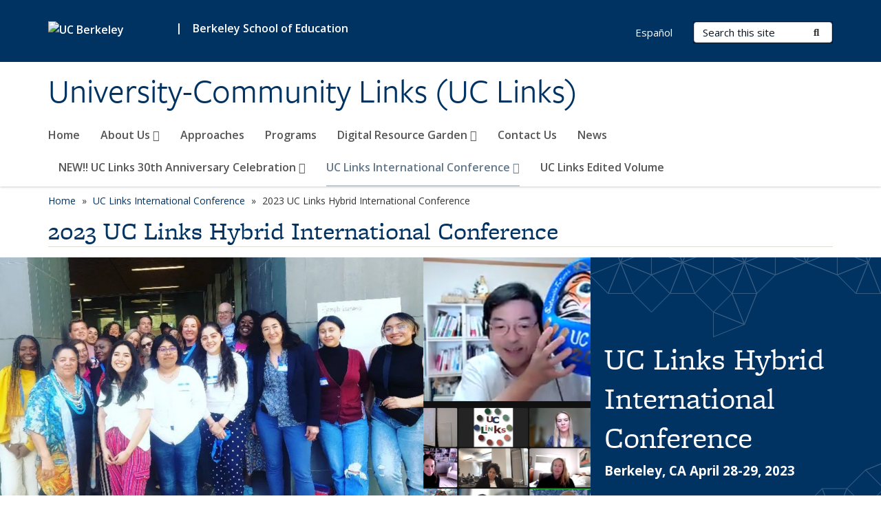

--- FILE ---
content_type: text/html; charset=utf-8
request_url: https://uclinks.berkeley.edu/uc-links-international-conference/2023-uc-links-hybrid-international-conference
body_size: 11980
content:
<!DOCTYPE html>
<html lang="en" dir="ltr">
<head>
  <meta http-equiv="X-UA-Compatible" content="IE=edge" />
<meta http-equiv="Content-Type" content="text/html; charset=utf-8" />
<meta name="Generator" content="Drupal 7 (http://drupal.org)" />
<link rel="canonical" href="/uc-links-international-conference/2023-uc-links-hybrid-international-conference" />
<link rel="shortlink" href="/node/65" />
<link rel="shortcut icon" href="https://uclinks.berkeley.edu/profiles/openberkeley/themes/openberkeley_theme_brand/favicon.ico" type="image/vnd.microsoft.icon" />
<meta name="viewport" content="width=device-width, initial-scale=1.0" />
  <meta name="twitter:dnt" content="on">
  <title>2023 UC Links Hybrid International Conference | University-Community Links (UC Links)</title>
  <link type="text/css" rel="stylesheet" href="https://uclinks.berkeley.edu/sites/default/files/css/css_kShW4RPmRstZ3SpIC-ZvVGNFVAi0WEMuCnI0ZkYIaFw.css" media="all" />
<link type="text/css" rel="stylesheet" href="https://uclinks.berkeley.edu/sites/default/files/css/css_TnnMw6Mh72mEvaDujXjSbFOpptbdTbtXwXrVO5d8QpM.css" media="all" />
<link type="text/css" rel="stylesheet" href="https://uclinks.berkeley.edu/sites/default/files/css/css_VTJqEpJ_kbGhyWnq6E__HtNmim_pFNj_xmqT2CnuFyk.css" media="all" />
<link type="text/css" rel="stylesheet" href="https://uclinks.berkeley.edu/sites/default/files/css/css_P7--I-hb0gcJsTQhFYqCt9Bbt--MYpgAtnA2MzSE2j8.css" media="screen" />
<link type="text/css" rel="stylesheet" href="https://uclinks.berkeley.edu/sites/default/files/css/css_71yNoyWyTx2-FJnOwqOKKWzeZm4t7AkzRPIZN5PQnK4.css" media="all" />
<link type="text/css" rel="stylesheet" href="https://uclinks.berkeley.edu/sites/default/files/css/css_fTfJo-dPtzirDva2c_4irCYiTua1w5HvujwppmNQxcE.css" media="all" />
<link type="text/css" rel="stylesheet" href="https://uclinks.berkeley.edu/sites/default/files/css/css_l0nY-aVTB09v9_xTUkXAdhv2Pm24M2ixkWW-la0gqA0.css" media="all" />
<link type="text/css" rel="stylesheet" href="https://uclinks.berkeley.edu/sites/default/files/css/css_qpsIBcs9JSa7ccwyEmky_c737hDf6nNOZA81Rs9WHqg.css" media="print" />
<link type="text/css" rel="stylesheet" href="https://uclinks.berkeley.edu/sites/default/files/css/css_vVHKxTM0GJ1H06xa3A56ODjmnaQjaHfKtNGjZ_0rAHQ.css" media="all" />
<link type="text/css" rel="stylesheet" href="//fonts.googleapis.com/css?family=Open+Sans:300italic,400italic,600italic,700italic,800italic,400,300,600,700,800" media="all" />
<link type="text/css" rel="stylesheet" href="//use.typekit.net/aeg3kye.css" media="all" />
  <script type="application/json" data-drupal-selector="drupal-settings-json">{"basePath":"\/","pathPrefix":"","setHasJsCookie":0,"ajaxPageState":{"theme":"openberkeley_theme_brand","theme_token":"72z8fgyKgAZrlkX9TR1uE6VzzmCJaZV7-EdgiITgN3o","js":{"profiles\/openberkeley\/modules\/panopoly\/panopoly_widgets\/panopoly-widgets.js":1,"profiles\/openberkeley\/modules\/panopoly\/panopoly_widgets\/panopoly-widgets-spotlight.js":1,"profiles\/openberkeley\/modules\/openberkeley\/openberkeley_admin\/openberkeley_admin_siteimprove.js":1,"profiles\/openberkeley\/themes\/openberkeley_theme_base\/assets\/js\/bootstrap-accessibility.js":1,"profiles\/openberkeley\/modules\/contrib\/jquery_update\/replace\/jquery\/1.10\/jquery.min.js":1,"misc\/jquery-extend-3.4.0.js":1,"misc\/jquery-html-prefilter-3.5.0-backport.js":1,"misc\/jquery.once.js":1,"misc\/drupal.js":1,"misc\/drupal-settings-loader.js":1,"profiles\/openberkeley\/libraries\/bootstrap\/js\/bootstrap.min.js":1,"profiles\/openberkeley\/modules\/contrib\/jquery_update\/replace\/ui\/ui\/minified\/jquery.ui.core.min.js":1,"profiles\/openberkeley\/modules\/contrib\/jquery_update\/replace\/ui\/ui\/minified\/jquery.ui.widget.min.js":1,"profiles\/openberkeley\/modules\/contrib\/jquery_update\/replace\/ui\/ui\/minified\/jquery.ui.tabs.min.js":1,"profiles\/openberkeley\/modules\/contrib\/jquery_update\/replace\/ui\/ui\/minified\/jquery.ui.accordion.min.js":1,"misc\/form-single-submit.js":1,"profiles\/openberkeley\/modules\/panopoly\/panopoly_images\/panopoly-images.js":1,"profiles\/openberkeley\/modules\/contrib\/entityreference\/js\/entityreference.js":1,"profiles\/openberkeley\/modules\/openberkeley\/openberkeley_faq\/openberkeley_faq.js":1,"profiles\/openberkeley\/modules\/openberkeley\/openberkeley_portfolio\/openberkeley_portfolio.js":1,"profiles\/openberkeley\/modules\/openberkeley\/openberkeley_theme\/openberkeley_theme.js":1,"profiles\/openberkeley\/modules\/openberkeley\/openberkeley_twitter\/js\/openberkeley-twitter.js":1,"profiles\/openberkeley\/modules\/openberkeley\/openberkeley_wysiwyg_override\/js\/openberkeley-wysiwyg-override.js":1,"profiles\/openberkeley\/modules\/panopoly\/panopoly_magic\/panopoly-magic.js":1,"profiles\/openberkeley\/modules\/panopoly\/panopoly_theme\/js\/panopoly-accordion.js":1,"profiles\/openberkeley\/modules\/contrib\/caption_filter\/js\/caption-filter.js":1,"profiles\/openberkeley\/libraries\/maphilight\/jquery.maphilight.min.js":1,"profiles\/openberkeley\/libraries\/jquery.imagesloaded\/jquery.imagesloaded.min.js":1,"profiles\/openberkeley\/modules\/openberkeley\/openberkeley_brand_widgets\/js\/openberkeley-widgets-hero.js":1,"profiles\/openberkeley\/modules\/openberkeley\/openberkeley_brand_widgets\/js\/openberkeley-widgets-modal.js":1,"profiles\/openberkeley\/modules\/contrib\/google_analytics\/googleanalytics.js":1,"https:\/\/www.googletagmanager.com\/gtag\/js?id=UA-138273772-1":1,"public:\/\/js\/google-analytics-03281c226be23815f9df90e3e18c95b9.js":1,"profiles\/openberkeley\/modules\/contrib\/extlink\/js\/extlink.js":1,"profiles\/openberkeley\/themes\/radix\/assets\/js\/radix.script.js":1,"profiles\/openberkeley\/themes\/openberkeley_theme_base\/assets\/js\/openberkeley_theme_base.script.js":1,"profiles\/openberkeley\/themes\/openberkeley_theme_base\/assets\/js\/drupal-announce.js":1,"profiles\/openberkeley\/themes\/openberkeley_theme_brand\/assets\/js\/openberkeley_theme_brand.script.js":1},"css":{"modules\/system\/system.base.css":1,"modules\/system\/system.messages.css":1,"modules\/system\/system.theme.css":1,"misc\/ui\/jquery.ui.theme.css":1,"misc\/ui\/jquery.ui.accordion.css":1,"modules\/field\/theme\/field.css":1,"profiles\/openberkeley\/modules\/contrib\/mvpcreator_theme\/css\/mvpcreator-theme.css":1,"modules\/node\/node.css":1,"profiles\/openberkeley\/modules\/openberkeley\/openberkeley_brand_widgets\/css\/openberkeley-widgets-hero.css":1,"profiles\/openberkeley\/modules\/openberkeley\/openberkeley_brand_widgets\/css\/openberkeley-widgets-image.css":1,"profiles\/openberkeley\/modules\/openberkeley\/openberkeley_brand_widgets\/css\/openberkeley-widgets-modal.css":1,"profiles\/openberkeley\/modules\/openberkeley\/openberkeley_brand_widgets\/css\/openberkeley-widgets-promo.css":1,"profiles\/openberkeley\/modules\/openberkeley\/openberkeley_brand_widgets\/css\/openberkeley-widgets-thumbnail-list.css":1,"profiles\/openberkeley\/modules\/openberkeley\/openberkeley_faq\/openberkeley_faq.css":1,"profiles\/openberkeley\/modules\/openberkeley\/openberkeley_news\/openberkeley_news.css":1,"profiles\/openberkeley\/modules\/openberkeley\/openberkeley_portfolio\/openberkeley_portfolio.css":1,"profiles\/openberkeley\/modules\/openberkeley\/openberkeley_theme\/openberkeley-theme.css":1,"profiles\/openberkeley\/modules\/openberkeley\/openberkeley_search\/openberkeley_top_results\/openberkeley_top_results.css":1,"profiles\/openberkeley\/modules\/openberkeley\/openberkeley_wysiwyg_override\/css\/openberkeley-wysiwyg-override-list-properties.css":1,"profiles\/openberkeley\/modules\/panopoly\/panopoly_core\/css\/panopoly-dropbutton.css":1,"profiles\/openberkeley\/modules\/panopoly\/panopoly_magic\/css\/panopoly-magic.css":1,"profiles\/openberkeley\/modules\/panopoly\/panopoly_theme\/css\/panopoly-featured.css":1,"profiles\/openberkeley\/modules\/panopoly\/panopoly_theme\/css\/panopoly-accordian.css":1,"profiles\/openberkeley\/modules\/panopoly\/panopoly_theme\/css\/panopoly-layouts.css":1,"profiles\/openberkeley\/modules\/panopoly\/panopoly_widgets\/panopoly-widgets.css":1,"profiles\/openberkeley\/modules\/panopoly\/panopoly_widgets\/panopoly-widgets-spotlight.css":1,"profiles\/openberkeley\/modules\/panopoly\/panopoly_wysiwyg\/panopoly-wysiwyg.css":1,"profiles\/openberkeley\/modules\/contrib\/radix_layouts\/radix_layouts.css":1,"modules\/search\/search.css":1,"modules\/user\/user.css":1,"profiles\/openberkeley\/modules\/contrib\/extlink\/css\/extlink.css":1,"profiles\/openberkeley\/modules\/contrib\/views\/css\/views.css":1,"profiles\/openberkeley\/modules\/openberkeley\/openberkeley_widgets\/openberkeley_widgets.css":1,"profiles\/openberkeley\/modules\/contrib\/caption_filter\/caption-filter.css":1,"profiles\/openberkeley\/modules\/contrib\/ctools\/css\/ctools.css":1,"profiles\/openberkeley\/modules\/contrib\/panels\/css\/panels.css":1,"profiles\/openberkeley\/themes\/openberkeley_theme_brand\/assets\/css\/bootstrap-custom.css":1,"profiles\/openberkeley\/themes\/openberkeley_theme_base\/assets\/css\/bootstrap-accessibility.css":1,"profiles\/openberkeley\/themes\/openberkeley_theme_base\/assets\/css\/openberkeley_theme_base.style.css":1,"profiles\/openberkeley\/themes\/openberkeley_theme_brand\/assets\/css\/openberkeley_theme_brand.style.css":1,"profiles\/openberkeley\/themes\/openberkeley_theme_brand\/assets\/css\/brand_openberkeley_event.css":1,"profiles\/openberkeley\/themes\/openberkeley_theme_brand\/assets\/css\/brand_openberkeley_event_reg.css":1,"profiles\/openberkeley\/themes\/openberkeley_theme_brand\/assets\/css\/brand_openberkeley_news.css":1,"profiles\/openberkeley\/themes\/openberkeley_theme_brand\/assets\/css\/brand_openberkeley_portfolio.css":1,"profiles\/openberkeley\/themes\/openberkeley_theme_brand\/assets\/css\/brand_openberkeley_privatepages.css":1,"profiles\/openberkeley\/themes\/openberkeley_theme_brand\/assets\/css\/brand_openberkeley_pubs.css":1,"profiles\/openberkeley\/themes\/openberkeley_theme_brand\/assets\/css\/brand_openberkeley_people.css":1,"profiles\/openberkeley\/themes\/openberkeley_theme_brand\/assets\/css\/brand_openberkeley_search.css":1,"profiles\/openberkeley\/themes\/openberkeley_theme_brand\/assets\/css\/brand_openberkeley_faq.css":1,"profiles\/openberkeley\/themes\/openberkeley_theme_brand\/assets\/css\/print.css":1,"profiles\/openberkeley\/modules\/openberkeley\/openberkeley_theme\/openberkeley-theme-collapsible.css":1,"profiles\/openberkeley\/modules\/openberkeley\/openberkeley_wysiwyg_override\/css\/openberkeley-wysiwyg-override.css":1,"profiles\/openberkeley\/modules\/panopoly\/panopoly_images\/panopoly-images.css":1,"profiles\/openberkeley\/themes\/openberkeley_theme_base\/assets\/fonts\/fontawesome-v6\/css\/fontawesome.min.css":1,"profiles\/openberkeley\/themes\/openberkeley_theme_base\/assets\/fonts\/fontawesome-v6\/css\/brands.min.css":1,"profiles\/openberkeley\/themes\/openberkeley_theme_base\/assets\/fonts\/fontawesome-v6\/css\/solid.min.css":1,"profiles\/openberkeley\/themes\/openberkeley_theme_base\/assets\/fonts\/fontawesome-v6\/css\/v4-font-face.min.css":1,"\/\/fonts.googleapis.com\/css?family=Open+Sans:300italic,400italic,600italic,700italic,800italic,400,300,600,700,800":1,"\/\/use.typekit.net\/aeg3kye.css":1}},"CToolsModal":{"modalSize":{"type":"scale","width":".9","height":".9","addWidth":0,"addHeight":0,"contentRight":25,"contentBottom":75},"modalOptions":{"opacity":".55","background-color":"#FFF"},"animationSpeed":"fast","modalTheme":"CToolsModalDialog","throbberTheme":"CToolsModalThrobber"},"panopoly_magic":{"pane_add_preview_mode":"single"},"googleanalytics":{"account":["UA-138273772-1","G-YVEHY7YJ6B"],"trackOutbound":1,"trackMailto":1,"trackDownload":1,"trackDownloadExtensions":"7z|aac|arc|arj|asf|asx|avi|bin|csv|doc(x|m)?|dot(x|m)?|exe|flv|gif|gz|gzip|hqx|jar|jpe?g|js|mp(2|3|4|e?g)|mov(ie)?|msi|msp|pdf|phps|png|ppt(x|m)?|pot(x|m)?|pps(x|m)?|ppam|sld(x|m)?|thmx|qtm?|ra(m|r)?|sea|sit|tar|tgz|torrent|txt|wav|wma|wmv|wpd|xls(x|m|b)?|xlt(x|m)|xlam|xml|z|zip"},"urlIsAjaxTrusted":{"\/search\/node":true},"extlink":{"extTarget":0,"extClass":"ext","extLabel":"(link is external)","extImgClass":0,"extIconPlacement":"append","extSubdomains":0,"extExclude":"(uclinks\\.berkeley\\.edu)","extInclude":"","extCssExclude":"map","extCssExplicit":"","extAlert":0,"extAlertText":"This link will take you to an external web site. We are not responsible for their content.","mailtoClass":"mailto","mailtoLabel":"(link sends e-mail)","extUseFontAwesome":false},"openberkeley_theme_base":{"disable_linearizable_tables":false,"file_link_icons":1}}</script>
<script type="text/javascript" src="https://uclinks.berkeley.edu/sites/default/files/js/js_SJgtMdhzo0raDjyuHJR-mtSH_mzSDwMhzOyHsnAskDQ.js"></script>
<script type="text/javascript" src="https://uclinks.berkeley.edu/sites/default/files/js/js_J1LDKrZlf6nq7Ka0onHwg3MUNfwG75SSQi30oTn81HA.js"></script>
<script type="text/javascript" src="https://uclinks.berkeley.edu/sites/default/files/js/js_t9icEiX9XfItItxUHRe1u-5ygCUcZotCyMJjhxvZw5c.js"></script>
<script type="text/javascript" src="https://uclinks.berkeley.edu/sites/default/files/js/js_0hs49RAFtmyon65IGKt1sULtxQentUaDKn13Gt4KLxs.js"></script>
<script type="text/javascript" src="https://www.googletagmanager.com/gtag/js?id=UA-138273772-1"></script>
<script type="text/javascript" src="https://uclinks.berkeley.edu/sites/default/files/js/js_BJ6BIlgr7YdWexTdrMTmmqepskVs-tSA_XEMrsHD4eM.js"></script>
<script type="text/javascript" src="https://uclinks.berkeley.edu/sites/default/files/js/js_dLmXSnakSlQtnZLfaN1SzmwinPEDYG7s4CVD6dWEOCk.js"></script>
</head>
<body class="html not-front not-logged-in no-sidebars page-node page-node- page-node-65 node-type-openberkeley-landing-page openberkeley-landing-page region-content panel-layout-radix_brenham_flipped_hero panel-region-contentmain panel-region-header panel-region-hero panel-region-sidebar no-slogan site-name-normal site-name-option-one" >
  <div id="skip-link" role="navigation" aria-label="Skip links">
    <a href="#main" class="element-invisible element-focusable">Skip to main content</a>
  </div>
      <header id="header" class="header">
  <div class="container">
    <div class="navbar navbar-default">
      <div class="home-branding">
        <a href="https://www.berkeley.edu" class="home-link"><div id="new-wordmark"><img src="/profiles/openberkeley/themes/openberkeley_theme_base/assets/images/logo-berkeley-white-2.svg" alt="UC Berkeley"></div></a>
                  <span id="parent-organization-wrapper"><span class="parent-org-divider">|</span><a href="https://bse.berkeley.edu/" class="parent-organization" rel="noreferrer">Berkeley School of Education</a></span>
              </div>
      <!-- Brand and toggle get grouped for better mobile display -->
      <button type="button" class="navbar-toggle collapsed" data-toggle="collapse" data-target="#navbar-collapse" aria-controls="navbar-collapse">
        <span class="sr-only">Toggle navigation</span>
        <span class="icon-bar"></span>
        <span class="icon-bar"></span>
        <span class="icon-bar"></span>
      </button>
      <div class="navbar-header">
        <div class="navbar-brand">
                    <div id="site-name-and-slogan">
                                                      <div id="site-name">
                                      <a href="/" rel="home" title="Home">
                      University-Community Links (UC Links)                    </a>
                                  </div>
                                    </div>
        </div>
      </div> <!-- /.navbar-header -->

      <!-- Collect the nav links, forms, and other content for toggling -->
      <nav class="collapse navbar-collapse" id="navbar-collapse" aria-label="Primary">
                  <form class="search-form clearfix navbar-form navbar-right" role="search" aria-label="Sitewide search" action="/search/node" method="post" id="search-form--2" accept-charset="UTF-8"><div><div class="container-inline form-inline form-wrapper" id="edit-basic--2"><div class="form-item form-type-textfield form-item-keys form-group">
  <label class="element-invisible" for="edit-keys--2">Search Terms </label>
 <input placeholder="Search this site" class="form-control form-control form-text" type="text" id="edit-keys--2" name="keys" value="" size="20" maxlength="255" />
</div>
<button type="submit" id="edit-submit--2" name="op" value="Submit Search" class="form-submit btn btn-default btn-primary"><span class="fa fa-search"></span> <span class="button-text">Submit Search</span></button></div><input type="hidden" name="form_build_id" value="form-d61aPnniegvUuxRXJH-AZuQraT_mrDYOU4NThCzmuD8" />
<input type="hidden" name="form_id" value="search_form" />
</div></form>                <div id="primary-nav">
                      <ul id="main-menu" class="menu nav navbar-nav">
              <li class="first leaf menu-link-home"><a href="/home">Home</a></li>
<li class="expanded dropdown menu-link-about-us-"><a href="/about-us" class="dropdown-toggle" data-toggle="dropdown" data-target="#">About Us <span class="fa fa-caret-down"></span></a><ul class="dropdown-menu"><li class="first collapsed menu-link-who-we-are"><a href="/about-us/who-we-are">Who We Are</a></li>
<li class="last leaf menu-link-who-we-serve"><a href="/about-us/who-we-serve">Who We Serve</a></li>
</ul></li>
<li class="leaf menu-link-approaches"><a href="/approaches-learning">Approaches</a></li>
<li class="leaf menu-link-programs"><a href="/programs">Programs</a></li>
<li class="expanded dropdown menu-link-digital-resource-garden-"><a href="https://uclinks.berkeley.edu/uclinks-digital-resource-garden" title="" class="dropdown-toggle" data-toggle="dropdown" data-target="#" rel="noreferrer">Digital Resource Garden <span class="fa fa-caret-down"></span></a><ul class="dropdown-menu"><li class="first leaf menu-link-developing-a-program"><a href="https://uclinks.berkeley.edu/developing-program" title="" rel="noreferrer">Developing a Program</a></li>
<li class="leaf menu-link-partnering-with-families"><a href="https://uclinks.berkeley.edu/partnering-families" title="" rel="noreferrer">Partnering with Families</a></li>
<li class="leaf menu-link-program-activities"><a href="https://uclinks.berkeley.edu/program-activities" title="" rel="noreferrer">Program Activities</a></li>
<li class="leaf menu-link-teaching-courses"><a href="https://uclinks.berkeley.edu/teaching-courses" title="" rel="noreferrer">Teaching Courses</a></li>
<li class="leaf menu-link-research-with-communities"><a href="https://uclinks.berkeley.edu/research-communities" title="" rel="noreferrer">Research with Communities</a></li>
<li class="last leaf menu-link-lets-play"><a href="https://uclinks.berkeley.edu/lets-play" title="" rel="noreferrer">Let&#039;s Play!</a></li>
</ul></li>
<li class="leaf menu-link-contact-us"><a href="/contact-us">Contact Us</a></li>
<li class="leaf menu-link-news"><a href="/news-archive">News</a></li>
<li class="expanded dropdown menu-link-new-uc-links-30th-anniversary-celebration-"><a href="https://uclinks.berkeley.edu/uc-links-international-conference/uc-links-30th-anniversary-celebration" title="" class="dropdown-toggle" data-toggle="dropdown" data-target="#" rel="noreferrer">NEW!! UC Links 30th Anniversary Celebration <span class="fa fa-caret-down"></span></a><ul class="dropdown-menu"><li class="first last leaf menu-link-uc-links-30th-anniversary-celebration"><a href="/uc-links-30th-anniversary-celebration">UC Links 30th Anniversary Celebration</a></li>
</ul></li>
<li class="expanded active-trail dropdown active menu-link-uc-links-international-conference-"><a href="/uc-links-international-conference" class="active-trail dropdown-toggle" data-toggle="dropdown" data-target="#">UC Links International Conference <span class="fa fa-caret-down"></span></a><ul class="dropdown-menu"><li class="first leaf menu-link-2025-uc-links-hybrid-international-conference"><a href="/2025-uc-links-conference">2025 UC Links Hybrid International Conference</a></li>
<li class="leaf menu-link-2024-uc-links-hybrid-international-conference"><a href="/uc-links-international-conference/2024-uc-links-hybrid-international-conference">2024 UC Links Hybrid International Conference</a></li>
<li class="leaf active-trail active active menu-link-2023-uc-links-hybrid-international-conference"><a href="/uc-links-international-conference/2023-uc-links-hybrid-international-conference" class="active-trail active" aria-current="page">2023 UC Links Hybrid International Conference</a></li>
<li class="leaf menu-link-2022-uc-links-hybrid-international-conference"><a href="/uc-links-international-conference/2022-uc-links-international-conference">2022 UC Links Hybrid International Conference</a></li>
<li class="leaf menu-link-2021-uc-links-virtual-international-conference"><a href="/uclinksconference2021">2021 UC Links Virtual International Conference</a></li>
<li class="leaf menu-link-2020-uc-links-international-conference"><a href="/uc-links-international-conference/2020-uc-links-international-conference">2020 UC Links International Conference</a></li>
<li class="last leaf menu-link-2019-uc-links-international-conference"><a href="/uc-links-international-conference/2019-uc-links-international-conference">2019 UC Links International Conference</a></li>
</ul></li>
<li class="last leaf menu-link-uc-links-edited-volume"><a href="/editedvolume">UC Links Edited Volume</a></li>
            </ul>
                  </div>
        <div id="secondary-nav">
          <div class="container">
            <div class="secondary-nav-quick-links-wrapper">
                              <h2 class="visible-xs visible-sm">Secondary navigation</h2>
                <ul id="secondary-menu" class="menu nav navbar-nav navbar-right">
                  <li class="first last leaf menu-link-español"><a href="https://uclinks-berkeley-edu.translate.goog/?_x_tr_sl=auto&amp;_x_tr_tl=es&amp;_x_tr_hl=en&amp;_x_tr_pto=wapp" title="" rel="noreferrer">Español</a></li>

                                  </ul>
                          </div>
          </div>
        </div>
      </nav><!-- /.navbar-collapse -->
    </div><!-- /.navbar -->
  </div> <!-- /.container -->
</header>

<div id="main-wrapper" class="main-wrapper ">
  <nav id="pre-content" class="container" aria-label="Breadcrumbs">
    <div class="row">
      <div class="col-md-12">
                  <div id="breadcrumb" class="visible-desktop">
            <div class="item-list"><ul class="breadcrumb"><li class="first"><a href="/home">Home</a></li>
<li><a href="/uc-links-international-conference">UC Links International Conference</a></li>
<li class="last">2023 UC Links Hybrid International Conference</li>
</ul></div>          </div>
              </div>
    </div>
  </nav> <!-- /#pre-content -->
  <div id="main" role="main" tabIndex="-1">
    <div id="title-pre-content" class="container">
      <div class="row">
        <div class="col-md-12">
                  <div class="page-title">
            <div class="container">
              <h1 class="title">2023 UC Links Hybrid International Conference</h1>
            </div>
          </div>
                  <div id="page-header">
                                        </div>
        </div>
      </div>
    </div> <!-- /#title-pre-content -->
        <div id="main-content" class="clearfix">
          <div id="content" class="">
        <div class="main">
          <div id="main-inner">
              <div class="region region-content">
    
<div class="panel-display brenham-flipped clearfix radix-brenham-flipped-hero mvpcreator-theme-full-width" >

    <div class="mvpcreator-theme-container-full-width">
      <div class="row">
      <div class="col-sm-12 radix-layouts-hero panel-panel">
        <div class="panel-panel-inner">
          <div class="panel-pane pane-fieldable-panels-pane pane-vuuid-02a82f5f-759e-4d50-936c-ce96ccdc9044 openberkeley-theme-subtle-header-style pane-bundle-openberkeley-widgets-hero clearfix"  >
  
      
  
  <div class="pane-content">
    <div class="openberkeley-widgets-hero fieldable-panels-pane openberkeley-widgets-color-scheme-berkeley-blue openberkeley-widgets-hero-layout-text-box">
  
  <div class="openberkeley-widgets-hero-inner">
    
    <div class="openberkeley-widgets-hero-image" style="background-image: url('https://uclinks.berkeley.edu/sites/default/files/styles/openberkeley_brand_widgets_hero/public/2023_conference_2.png?itok=BLYilTZ5');" title="2023 conference"></div>

          <div class="openberkeley-widgets-label-wrapper ">
        <div class="openberkeley-widgets-label">
          <div class="openberkeley-widgets-label-inner">
            <div class="hero-caption">
              <h2>UC Links Hybrid International Conference</h2>
                            <div class="openberkeley-widgets-label-subtitle">
                <p>Berkeley, CA  April 28-29, 2023</p>
              </div>
                          </div>
          </div>
        </div>
      </div>
    
    
          <div class="element-invisible">Background image: 2023 conference</div>
    
      </div>
</div>
  </div>

  
  </div>
        </div>
      </div>
    </div>

    </div>
  <div class="container">
      <div class="row">
      <div class="col-sm-12 radix-layouts-header panel-panel">
        <div class="panel-panel-inner">
          <div class="panel-pane pane-fieldable-panels-pane pane-vuuid-fb345e67-4863-4c7e-a351-37c808ccb4ed openberkeley-theme-subtle-header-style pane-bundle-openberkeley-widgets-promo clearfix"  >
  
      
  
  <div class="pane-content">
    <div class="openberkeley-widgets-promo fieldable-panels-pane openberkeley-widgets-color-scheme-founders-rock">
      <a href="https://bit.ly/2023UCLinksAgenda" class="openberkeley-widgets-image-link">
    <div class="openberkeley-widgets-label">
    <div class="openberkeley-widgets-label-inner">
      <h2>University-Community Links: Co-constructing Sustainable Futures</h2>
              <p>Agenda</p>
          </div>
  </div>
    </a>
  </div>
  </div>

  
  </div>
<div class="panel-pane pane-fieldable-panels-pane pane-vuuid-45abb762-5e8a-4acb-917c-d00d44442913 openberkeley-theme-subtle-header-style pane-bundle-openberkeley-widgets-promo clearfix"  >
  
      
  
  <div class="pane-content">
    <div class="openberkeley-widgets-promo fieldable-panels-pane openberkeley-widgets-color-scheme-web-medalist">
      <a href="https://www.youtube.com/watch?v=BjsOAiSS8ko" class="openberkeley-widgets-image-link">
    <div class="openberkeley-widgets-label">
    <div class="openberkeley-widgets-label-inner">
      <h2>2023 UC Links Hybrid Conference Video Highlights</h2>
          </div>
  </div>
    </a>
  </div>
  </div>

  
  </div>
        </div>
      </div>
    </div>
    <div class="row">
      <div class="col-sm-8 radix-layouts-content panel-panel">
        <div class="panel-panel-inner">
          <div class="panel-pane pane-fieldable-panels-pane pane-vuuid-cea6bc30-186f-462b-99ab-8e5472ac783b openberkeley-theme-subtle-header-style pane-bundle-text clearfix"  >
  
      
  
  <div class="pane-content">
    <div class="fieldable-panels-pane">
    <div class="field field-name-field-basic-text-text field-type-text-long field-label-hidden"><div class="field-items"><div class="field-item even"><h2><span>Day 1 - April 28</span></h2>

<h4><span>In person Pre-Conference</span></h4>
<div id="openberkeley-expand-all"><a class="openberkeley-collapsible-collapse" href="#openberkeley-expand-all">collapse all</a> <a class="openberkeley-collapsible-expand" href="#openberkeley-expand-all">expand all</a></div>
<div class="openberkeley-collapsible-container">
<h2 class="openberkeley-collapsible-controller"><span><span>Coffee, Snacks and Informal Meet-up <span><span>[2nd floor mezzanine]</span></span></span></span></h2>
<div class="openberkeley-collapsible-target">
<p><span><span>Come enjoy some food and time to informally meet up, connect and reconnect</span></span></p>
</div>
</div>
<div class="openberkeley-collapsible-container">
<h2 class="openberkeley-collapsible-controller"><span><span>Small Group Sessions</span></span></h2>
<div class="openberkeley-collapsible-target">
<p dir="ltr"><span><strong>CA PIs meeting</strong> </span></p>
<ul>
<li>
<p dir="ltr"><span>University of California PIs [Room 4310]</span></p>
</li>
<li>
<p dir="ltr"><span>California State University PIs [Room 4401]</span></p>
</li>
</ul>
<p dir="ltr"><strong>Optional workshops </strong></p>
<ul>
<li>
<p dir="ltr"><span>Yoga &amp; breathing: Relaxation and restoration in community – </span><span>Mary Ann Aguilar &amp; Sayra Martinez (La Colonia of Eden Gardens Inc.) </span></p>
</li>
<li>
<p dir="ltr"><span>The art of flow: Embodied resistance dance workshop – </span><span>Karla Trujillo (University of Colorado, Boulder)</span></p>
</li>
<li>
<p dir="ltr"><span>Jam session: Exploring and creating songs of resistance – </span><span>Tom Vogt (University of Augsburg, Germany)</span></p>
</li>
<li>
<p dir="ltr">Breakout rooms available for team / cross-team gatherings [Rooms 1207, 1216, 4244]</p>
</li>
</ul>
</div>
</div>
<div class="openberkeley-collapsible-container">
<h2 class="openberkeley-collapsible-controller"><em><span><span>Lunch [OPTIONAL for all conference attendees]</span></span><br></em></h2>
<div class="openberkeley-collapsible-target">
<ul>
<li><strong>Lunch</strong> - Second floor mezzanine and Berkeley Way patio</li>
<li><span><strong>Nuestra Ciencia hands-on herd immunity game</strong><span> – </span><span>Alejandra Yep-Rodriguez, Jackie Quintana, Araceli Camarillo, Ariann Landaverde, Natali Ceja, and Evelyn Soto (Cal Poly San Luis Obispo) </span></span></li>
</ul>
</div>
</div>
<h3><span><span>Session I:</span><span>Conference Opening [Rooms 1102 &amp; 1104]</span></span></h3>
<div class="openberkeley-collapsible-container">
<h2 class="openberkeley-collapsible-controller"><em><span><span>Welcome and overview [whole group]</span></span><br></em></h2>
<div class="openberkeley-collapsible-target">
<ul>
<li><span><strong>Opening ceremony</strong> </span><span>–</span><span> Mitsu Inaba (Ritsumeikan University)</span></li>
<li><em><span><strong>Welcoming &amp; opening remarks </strong><span>–</span><span> Mara Mahmood &amp; John Cano (UC Berkeley)</span></span></em></li>
</ul>
</div>
</div>
<div class="openberkeley-collapsible-container">
<h2 class="openberkeley-collapsible-controller"><em><span><span>Re-connecting: Developing UC Links Programs [whole group]</span></span><br></em></h2>
<div class="openberkeley-collapsible-target">
<p dir="ltr"><em>Brief introductions of new UC Links partners and programs</em></p>
<ul>
<li>
<p dir="ltr"><span><strong>Math CEO</strong> – </span><span>Cynthia Sanchez Tapia (CSU Dominguez Hills)</span></p>
</li>
<li>
<p dir="ltr"><span><strong>UC Berkeley Teacher Education Program</strong>  – </span><span>Thomas Philip &amp; nives wetzel de cediel (UC Berkeley)  </span></p>
</li>
<li>
<p dir="ltr"><span><strong>Educators of Color in Urban (After)Schools</strong> – </span><span>Travis Bristol, Alishba Sardar, Madeline Keo (UC Berkeley) </span></p>
</li>
<li>
<p dir="ltr"><span><strong>Campus Conexiónes</strong> – </span><span>Rebeca Mireles-Rios, Stephanie Arguera, Jing Su, Allyson Zuleta-Alonso, Richard Duran, Betsy Brenner (UC Santa Barbara) </span></p>
</li>
<li>
<p dir="ltr"><strong><a href="https://outreach.colorado.edu/program/the-litt-learning-to-transform-video-gaming-lab/" rel="noreferrer">Learning to Transform (LiTT) Video Gaming Lab</a> </strong>– <span>Arturo Cortez, Edward Rivero, Alexis Hunter, Ashieda McKoy, Godwin Amouzou, Jade Cortez Vargas, Humberto (BB) Echevarría Rios, Bella Herrera, Scott Perkins, and Mariel Reyes-Galvez (University of Colorado, Boulder)</span></p>
</li>
<li><span><strong><a href="https://www.colorado.edu/lab/rap/" rel="noreferrer">Ritual Arts and Pedagogies (RAP) Lab</a> </strong>– Kalonji Nzinga, Karla Trujillo, Marlene Sulema Palomar (University of Colorado, Boulder)</span></li>
</ul>
</div>
</div>
<div class="openberkeley-collapsible-container">
<h2 class="openberkeley-collapsible-controller"><em><span><span>Re-connecting: Activity [whole group]</span></span><br></em></h2>
<div class="openberkeley-collapsible-target">
<p><em> <span><span>Connecting and learning with UC Links partners and programs </span></span></em></p>
</div>
</div>
<div class="openberkeley-collapsible-container">
<h2 class="openberkeley-collapsible-controller"><em><span><span>Youth Action Participatory Research [whole group]</span></span><br></em></h2>
<div class="openberkeley-collapsible-target">
<p dir="ltr"><em>Working with diverse ages in youth participatory action research</em></p>
<ul>
<li>
<p dir="ltr"><span>Amy Bintliff, Rebecca Levine, Jordan Mora, Manny Aguilar, Mary Ann Aguilar, Susanna Romero Reiss, Emilie Hardy, and Jenee Love (University of California, San Diego)</span></p>
</li>
<li>
<p dir="ltr"><span>Steven McKay, Gabriella Garcia &amp; Malena Ronga (University of California, Santa Cruz</span></p>
</li>
</ul>
</div>
</div>
<div class="openberkeley-collapsible-container">
<h2 class="openberkeley-collapsible-controller"><em>Wrap-up &amp; Reflection</em></h2>
<div class="openberkeley-collapsible-target">
<p><em> Wrap-up, discussions, and reflections of day 1</em></p>
</div>
</div>
<h2 class="openberkeley-heading-simple">Day 2 - April 29</h2>
<h3>Session I</h3>
<div id="openberkeley-expand-all"><a class="openberkeley-collapsible-collapse" href="#openberkeley-expand-all">collapse all</a> <a class="openberkeley-collapsible-expand" href="#openberkeley-expand-all">expand all</a></div>
<div class="openberkeley-collapsible-container">
<h2 class="openberkeley-collapsible-controller"><em><span><span>Welcome and Overview</span></span><br></em></h2>
<div class="openberkeley-collapsible-target">
<p>Welcome and remarks - John Cano &amp; Mara Mahmood (UC Berkeley)</p>
</div>
</div>
<div class="openberkeley-collapsible-container">
<h2 class="openberkeley-collapsible-controller"><em><span><span>Re-connecting: Engaging Restorative Activities [whole group]</span></span><br></em></h2>
<div class="openberkeley-collapsible-target">
<p><em> Restorative activity — <span><span>Shirl Buss (Y-PLAN, UC Berkeley) </span></span></em></p>
</div>
</div>
<div class="openberkeley-collapsible-container">
<h2 class="openberkeley-collapsible-controller"><em><span><span>Re-connecting: Sharing and Celebrating International Expertise &amp; Experience [whole group]</span></span></em></h2>
<div class="openberkeley-collapsible-target">
<p dir="ltr"><span>International perspectives on ongoing work &amp; future possibilities...</span></p>
<ul>
<li>
<p dir="ltr"><span>Green-screen video production &amp; inter-institutional outreach</span><span>–</span><span>Marietta Moors (University of Augsburg, Germany)</span></p>
</li>
<li>
<p dir="ltr"><span>Green-screen video production and working with displaced Ukrainian youth</span><span>–</span><span>Vivian Wertich (University of Augsburg, Germany)</span></p>
</li>
<li>
<p dir="ltr"><span>Language learning through planning, filming, editing and presenting films</span><span>–</span><span>Delia Pietsch (University of Augsburg, Germany)</span></p>
</li>
<li>
<p dir="ltr"><span>Turning young people on to Oceanography</span><span>–</span><span>Francielle Holtz (Universidade Federal de Santa Catarina, Brazil)</span></p>
</li>
<li>
<p dir="ltr"><span>Innovative funding strategies for the common good</span><span>–</span><span>Corinna Baudisch (University of Vienna)</span></p>
</li>
<li>
<p dir="ltr"><span><span>Seeing the future in the present – Tom Vogt (University of Augsburg, Germany)</span></span></p>
</li>
</ul>
</div>
</div>
<div class="openberkeley-collapsible-container">
<h2 class="openberkeley-collapsible-controller"><em><span><span>Co-constructing:</span><span>Anti-racist pedagogies: Teaming up for Civil Rights Then, Now &amp; Tomorrow </span><span>[whole group]</span></span><br></em></h2>
<div class="openberkeley-collapsible-target">
<p dir="ltr"><span>Walter Greason, Ben Levy, Asha Criner, Milkee Bekele, and Nick Howland  </span>(Macalester College)</p>
</div>
</div>
<div class="openberkeley-collapsible-container">
<h2 class="openberkeley-collapsible-controller"><em><span><span>Co-constructing Sustainable Futures: </span><span>Exploring the UC Links Digital </span><span>Resource Garden: </span><span>[whole group]</span></span><br></em></h2>
<div class="openberkeley-collapsible-target">
<p><em>Linking and leveraging UC Links resources, and best-practices</em> – Dogukan Ozgen, Estefanía Pihen (UC Santa Barbara), Mara Mahmood &amp; John Cano (UC Berkeley)</p>
</div>
</div>
<h3>Session II</h3>
<div class="openberkeley-collapsible-container">
<h2 class="openberkeley-collapsible-controller"><em><span><span>Co-constructing Hands-on Activity [whole group]</span></span><br></em></h2>
<div class="openberkeley-collapsible-target">
<p><em> <span><span>Quilt activity </span><span>– </span><span>Shirl Buss (UC Berkeley) and Diana Arya (UC Santa Barbara)</span></span></em></p>
</div>
</div>
<div class="openberkeley-collapsible-container">
<h2 class="openberkeley-collapsible-controller"><em><span><span>Co-constructing Activities: Small Group Workshops </span></span><br></em></h2>
<div class="openberkeley-collapsible-target">
<p><em>Hybrid workshops designed &amp; facilitated by UC Links partners. Please choose </em></p>
<p dir="ltr"><em>one:</em></p>
<ol>
<li>
<p dir="ltr"><em>Hands-on <a href="https://www.tinkercad.com/" rel="noreferrer">Tinkercad</a></em><span><em> workshop:</em> Accessible and Meaningful uses of 3D design in after-school programs</span><span> – </span><span>Jordan Mora (La Colonia de Eden Gardens Inc.) </span><span>[Room 1216]</span></p>
</li>
<li>
<p dir="ltr"><em>Hacking new social futures: Intergenerational world-making in video gaming ecologies</em><span> – </span><span>Arturo Cortez, Edward Rivero, Alexis Hunter, Ashieda McKoy, Godwin Amouzou, Jade Cortez Vargas, Humberto (BB) Echevarría Rios, Bella Herrera, Scott Perkins, and Mariel Reyes-Galvez (University of Colorado, Boulder)</span><span>[Room 1207]</span></p>
</li>
<li>
<p dir="ltr"><em>Developing a successful NSF proposal</em><span> – </span><span>Alessandra Pantano &amp; Sandra Simpkins (UC Irvine) </span><span>[Room 1212]</span></p>
</li>
<li>
<p dir="ltr"><em>Afterschool for adolescents: Connecting research and practice</em><span> – </span><span>Rebecca Levine (UC San Diego) </span><span>[Room 1215]</span></p>
</li>
<li>
<p dir="ltr"><em><span>Exploring sustainability: weaving sustainability learning into subject matter instruction - </span></em><span>Estefanía Pihen (UC Santa Barbara) </span><span>[Room 1217]</span></p>
</li>
</ol></div>
</div>
<div class="openberkeley-collapsible-container">
<h2 class="openberkeley-collapsible-controller"><em><span><span>Co-constructing Activity: Poster Session - Digital &amp; Other Media [whole group]</span></span><br></em></h2>
<div class="openberkeley-collapsible-target">
<p>Informal presentations from &amp; conversations with programs and partners from </p>
<p dir="ltr"><span>the UC Links network.</span> </p>
</div>
</div>
<div class="openberkeley-collapsible-container">
<h2 class="openberkeley-collapsible-controller"><em><span><span>Co-constructing Sustainable Futures: Small Group Roundtable Discussions</span></span><br></em></h2>
<div class="openberkeley-collapsible-target">
<p><em>Opportunities to share knowledge, resources, and best-practices. Please choose </em></p>
<p dir="ltr"><em>one: </em></p>
<ol>
<li>
<p dir="ltr"><em>Using digital communication technologies to promote learning, agency, and civic activism over contexts and time</em> – Antti Rajala (University of Eastern Finland) [Room 1216]</p>
</li>
<li>
<p dir="ltr"><em>Math CEO at Dominguez Hills: Exploring the intersections of social justice and mathematics</em><span> – </span><span>Cynthia Sanchez Tapia, Sydney Melendrez, Christian Rendon, and Carlos Portillo Medina (CSU Dominguez Hills); Alessandra Pantano (UC Irvine) </span><span>[Room 1215]</span></p>
</li>
<li>
<p dir="ltr"><em>Update on Yawata Children's Conference off-school activities</em><span> – </span><span>Mitsu Inaba (Ritsumeikan University)</span><span>[Room 1212]</span></p>
</li>
<li>
<p dir="ltr"><em>Learning about and teaching in urban schools: A year-long UC Berkeley undergraduate course</em><span> – </span><span>Travis Bristol, Alishba Sardar, Madeline Keo, Karina Esparza (UC Berkeley) </span><span>[Room 1207]</span></p>
</li>
<li>
<p dir="ltr"><em><span>Program logistics, nuts and bolts: Successful strategies for training undergraduate mentors and program start-up and sustainability – </span></em><span>open discussion </span><span>[Room 1217]</span></p>
</li>
</ol></div>
</div>
<div class="openberkeley-collapsible-container">
<h2 class="openberkeley-collapsible-controller"><em>The Impact of The Wellbeing Club on Ugandan Adolescent Wellbeing Resilience and Leadership [whole group]<br></em></h2>
<div class="openberkeley-collapsible-target">
<p><em><span><span>Amy Bintliff, Rebecca Levine (UC San Diego), and Zaharah Namanda (</span><a href="http://www.utopiafound.org/" rel="noreferrer"><span>Utopia Foundation</span></a><span> / </span><a href="https://africaeli.org/" rel="noreferrer"><span>Africa ELI</span></a><span>) &amp; Judith Nassali (</span><a href="https://africaeli.org/" rel="noreferrer"><span>Africa ELI</span></a><span>)</span></span></em></p>
</div>
</div>
<div class="openberkeley-collapsible-container">
<h2 class="openberkeley-collapsible-controller"><em>Wrap-up &amp; Reflection</em></h2>
<div class="openberkeley-collapsible-target">
<p><em> <em>Wrap-up, discussions, closing remarks, feedback survey, and reflections of day 2</em></em></p>
</div>
</div></div></div></div></div>
  </div>

  
  </div>
        </div>
      </div>
      <div class="col-sm-4 radix-layouts-sidebar panel-panel">
        <div class="panel-panel-inner">
          <div class="panel-pane pane-fieldable-panels-pane pane-vuuid-6b38a590-8a43-4a90-b000-9029a7c30b53 openberkeley-theme-subtle-header-style pane-bundle-openberkeley-widgets-image2 clearfix"  >
  
      
  
  <div class="pane-content">
    <div class="openberkeley-widgets-image fieldable-panels-pane openberkeley-widgets-color-scheme-web-medalist">
    <a href="https://www.berkeley.edu/map?berkeley-way-west" class="openberkeley-widgets-image-link">
    <img class="openberkeley-widgets-image-image" src="https://uclinks.berkeley.edu/sites/default/files/styles/openberkeley_brand_widgets_rectangle/public/berkeley_way-west_web_3_0.jpg?itok=HyVVow17" alt="" />
        <div class="openberkeley-widgets-label">
      <div class="openberkeley-widgets-label-inner">
        Conference location - UC Berkeley School of Education    2121 Berkeley Way (Rooms 1102 &amp; 1104)      </div>
    </div>
          </a>
</div>
  </div>

  
  </div>
<div class="panel-pane pane-fieldable-panels-pane pane-vuuid-ee573f85-af87-4515-83ef-abac91898d1c openberkeley-theme-subtle-header-style pane-bundle-openberkeley-widgets-image2 clearfix"  >
  
      
  
  <div class="pane-content">
    <div class="openberkeley-widgets-image fieldable-panels-pane openberkeley-widgets-color-scheme-web-medalist">
    <a href="https://drive.google.com/open?id=1pFdUFE5eV-DTiP14QXpGLfzj6awdmneL" class="openberkeley-widgets-image-link">
    <img class="openberkeley-widgets-image-image" src="https://uclinks.berkeley.edu/sites/default/files/styles/openberkeley_brand_widgets_rectangle/public/berkeley_bridge.jpg?itok=hdwD0xmM" alt="" />
        <div class="openberkeley-widgets-label">
      <div class="openberkeley-widgets-label-inner">
        Parking information      </div>
    </div>
          </a>
</div>
  </div>

  
  </div>
<div class="panel-pane pane-fieldable-panels-pane pane-vuuid-234ac8aa-ac99-4800-a754-8fcb18610870 openberkeley-theme-subtle-header-style pane-bundle-openberkeley-widgets-image2 clearfix"  >
  
      
  
  <div class="pane-content">
    <div class="openberkeley-widgets-image fieldable-panels-pane openberkeley-widgets-color-scheme-web-medalist">
    <a href="https://drive.google.com/file/d/1undiYLoezG0Tm-cfwXp7NDjv_H83MrxR/view?usp=share_link" class="openberkeley-widgets-image-link">
    <img class="openberkeley-widgets-image-image" src="https://uclinks.berkeley.edu/sites/default/files/styles/openberkeley_brand_widgets_rectangle/public/womens_faculty_club.jpeg?itok=m2I-MDIr" alt="" />
        <div class="openberkeley-widgets-label">
      <div class="openberkeley-widgets-label-inner">
        Conference accommodations      </div>
    </div>
          </a>
</div>
  </div>

  
  </div>
        </div>
      </div>
    </div>
  </div>
    
</div><!-- /.brenham-flipped -->
  </div>
          </div>
        </div> <!-- /.main -->
      </div> <!-- /#content -->
                </div> <!-- /#main-content -->
  </div> <!-- role main -->
</div> <!-- /#main-wrapper -->

<footer id="footer" class="footer">
    <div id="footer-slogan-wrapper" class="footer-slogan-color-web-medalist">
    <div id="footer-slogan">
      Informal learning after school since 1996    </div>
  </div>
    <div id="footer-main">
    <div class="container">
              <div class="row">
          <div class="col-md-7">
                          <a href="https://www.berkeley.edu" rel="external" id="footer-logo">
                <img src="/profiles/openberkeley/themes/openberkeley_theme_brand/assets/images/logo-berkeley-gold.svg" alt="UC Berkeley" />
              </a>
            
                          <div id="social-links">
                <div class="item-list"><h3>Follow us:</h3><ul><li class="first"><a href="https://www.facebook.com/UCLinks" title="Facebook" rel="noreferrer"><span class="fa-brands fa fa-facebook"><span class="element-invisible">Facebook</span></span></a></li>
<li><a href="https://twitter.com/UC_Links" title="X (formerly Twitter)" rel="noreferrer"><span class="fa-brands fa fa-x-twitter"><span class="element-invisible">X (formerly Twitter)</span></span></a></li>
<li><a href="https://www.youtube.com/channel/UCMxIQq7a6itv1LazJ_ViUyA/featured" title="YouTube" rel="noreferrer"><span class="fa-brands fa fa-youtube"><span class="element-invisible">YouTube</span></span></a></li>
<li class="last"><a href="https://www.instagram.com/UC_Links" title="Instagram" rel="noreferrer"><span class="fa-brands fa fa-instagram"><span class="element-invisible">Instagram</span></span></a></li>
</ul></div>              </div>
                      </div>
          <div class="col-md-5">
            <div id="footer-main-first" class="clearfix">
                <div class="region region-footer">
    <div class="block block-menu block--">

      
  <div class="block__content">
    <ul class="nav nav-pills"><li class="first leaf menu-link-home"><a href="/home">Home</a></li>
<li class="last leaf menu-link-credits"><a href="/credits" title="">Credits</a></li>
</ul>  </div>
</div>
  </div>
            </div>
            <div id="footer-main-last" class="clearfix">
                <div class="region region-footer-third">
    <div class="block block-block block--links">

      
  <div class="block__content">
    <p><a href="https://bse.berkeley.edu/" rel="noreferrer">UC Berkeley, Berkeley School of Education</a></p>  </div>
</div>
  </div>
            </div>
          </div>
        </div>
          </div>
  </div>
  <div id="footer-bottom">
    <div class="container">
      <div class="row">
              </div>
      <div class="row">
                  <div class="col-md-6">
            <ul class="openberkeley-list-unbullet">
                          <li id="openberkeley"><small><a href="https://open.berkeley.edu">Powered by Open Berkeley</a></small></li>
              <li id="accessibility-info"><small><a href="https://dap.berkeley.edu/get-help/report-web-accessibility-issue">Accessibility<span class="element-invisible"> Statement</span></a></small></li>
              <li id="nondiscrimination"><small><a href="https://ophd.berkeley.edu/policies-and-procedures/nondiscrimination-policy-statement">Nondiscrimination<span class="element-invisible"> Policy Statement</span></a></small></li>
              <li id="openberkeley-privacy-statement"><small><a href="https://open.berkeley.edu/privacy-statement">Privacy<span class="element-invisible"> Statement</span></a></small></li>
                                      <li class="copyright"><small>Copyright © 2026 UC Regents; all rights reserved
</small></li>
                        </ul>
          </div>
          <div class="col-md-6">
            <p><small class="back-to-top"><a href="#skip-link">Back to Top</a></small></p>
          </div>
              </div>
    </div>
  </div>
</footer>
  <script type="text/javascript" src="https://uclinks.berkeley.edu/sites/default/files/js/js_i91eXA1hlQ19ij0gQj-5Pyt3dDwj7KAen7yCjk7GTzY.js"></script>
<script type="text/javascript" src="https://uclinks.berkeley.edu/sites/default/files/js/js_lt1kI2u-wMEf8J8KYX6ak2cSk8aYuY7vOgFkCdX5-B0.js"></script>
</body>
</html>

--- FILE ---
content_type: text/css
request_url: https://uclinks.berkeley.edu/sites/default/files/css/css_71yNoyWyTx2-FJnOwqOKKWzeZm4t7AkzRPIZN5PQnK4.css
body_size: 6993
content:
.faq-content{margin:20px 0 0 0;padding:8px 14px 10px}.faq-content .faq-category-menu{border-top:1px solid #ccc;}.faq-content .field-name-field-category{display:none;}.faq-content .faq-question{font-weight:bold;font-size:1.2em;border-top:1px solid #ccc}.faq-content .faq-answer ul.links li a{font-size:.85em;text-decoration:none;}.faq>div:first-of-type{border-top:none;}.faq>div:first-of-type>div:nth-child(2)>div:first-of-type>div:nth-child(2){border-top:none}.faq-question-answer .faq-question{font-weight:normal;border-top:1px dotted #ccc;padding:5px;}.faq-question-answer:first-of-type{padding-top:10px;}.faq-footer{display:block;border-top:1px dotted #ccc;margin-top:10px;font-size:.875em;}.faq-body p:first-of-type{margin:0;display:inline;}.faq-body ul{margin:0;}.faq-category-indent{padding-left:0 !important;}.openberkeley-faq-clear-both{clear:both;}
.view-openberkeley-news-archive .view-content .field-content:after{content:".";display:block;height:0;clear:both;visibility:hidden}.view-openberkeley-news-archive.openberkeley-views-fields h3{font-size:1em;text-transform:none;margin:0.5em 0 0}.view-openberkeley-news-archive .views-row{padding:5px 20px;border-bottom:1px dotted #ccc}.view-openberkeley-news-archive .views-field-field-openberkeley-news-pdate,.view-openberkeley-news-archive .views-field-field-openberkeley-news-source{color:#003461;font-size:0.8em;font-style:italic;float:right}.view-openberkeley-news-archive .views-field-title{padding-top:0px}.view-openberkeley-news-archive .more-link{font-size:.85em;padding-top:5px}.pane-openberkeley-news-archive-panel-pane-1 .view-openberkeley-news-archive .views-row{padding:5px 0}.node-openberkeley-news-item .field-name-field-openberkeley-news-pdate{font-style:italic;}.node-view--full .field-name-field-openberkeley-news-pdate,.node-teaser .field-name-field-openberkeley-news-pdate,.node-view--subpane .field-name-field-openberkeley-news-pdate{color:#003461;font-size:0.8em;float:right}.node-view--featured-image-left .field-name-field-openberkeley-news-pdate,.node-view--featured-image-right .field-name-field-openberkeley-news-pdate{margin-bottom:10px;}.node-openberkeley-news-item .field-name-field-openberkeley-news-byline{float:left;margin-bottom:0.5em;font-style:italic;}.node-openberkeley-news-item .field-name-body{clear:both}.node-openberkeley-news-item.node-teaser .field-name-field-openberkeley-news-xlink{margin-bottom:0.5em;}.node-type-openberkeley-news-item.openberkeley-portfolio-isotope-element .field-type-datetime{float:left;}
.openberkeley-portfolio-isotope-grid{display:none;min-height:280px;}.openberkeley-portfolio-isotope-element{margin:5px;}.openberkeley-portfolio-isotope-element-normal{width:270px;height:auto;float:left;}.openberkeley-portfolio-view-mode-openberkeley_portfolio .openberkeley-portfolio-isotope-element-normal{padding:5px;border:1px solid #bbb;background-color:#f7f7f7;}.openberkeley-portfolio-isotope-element-normal h2,.openberkeley-portfolio-isotope-element-normal .content{padding:5px;}.openberkeley-portfolio-isotope-element .row{margin-left:0;margin-right:0;}.openberkeley-portfolio-isotope-element-details{width:100%;}.openberkeley-portfolio-isotope-filter .button{margin-bottom:3px;}.openberkeley-portfolio-view-mode-openberkeley_portfolio .openberkeley-portfolio-isotope-filter .button{display:inline-block;padding:0.5em 1.0em;background:#EEE;border:1px solid #bbb;border-radius:0.1em;color:#222;font-size:16px;cursor:pointer;}.openberkeley-portfolio-view-mode-openberkeley_portfolio .openberkeley-portfolio-isotope-filter .button:hover,.openberkeley-portfolio-view-mode-openberkeley_portfolio .openberkeley-portfolio-isotope-filter .button:focus{background-color:#8CF;color:#222;}.openberkeley-portfolio-view-mode-openberkeley_portfolio .openberkeley-portfolio-isotope-filter .button:active,.openberkeley-portfolio-view-mode-openberkeley_portfolio .openberkeley-portfolio-isotope-filter .button.selected{background-color:#0171F1;}.openberkeley-portfolio-view-mode-openberkeley_portfolio .openberkeley-portfolio-isotope-filter .button.selected:active,.openberkeley-portfolio-view-mode-openberkeley_portfolio .openberkeley-portfolio-isotope-filter .button.selected:focus{background-color:#1b6dcc;}.openberkeley-portfolio-view-mode-openberkeley_portfolio .openberkeley-portfolio-isotope-filter .button.selected{color:white;}.openberkeley-portfolio-view-mode-openberkeley_portfolio .openberkeley-portfolio-isotope-filter .button:active{}.openberkeley-portfolio-view-mode-openberkeley_portfolio .openberkeley-portfolio-isotope-filter .button{float:left;border-radius:0;margin-left:0;margin-right:3px;}.openberkeley-portfolio-view-mode-openberkeley_portfolio .openberkeley-portfolio-isotope-filter .button:first-child{border-radius:0.1em 0 0 0.1em;}.openberkeley-portfolio-view-mode-openberkeley_portfolio .openberkeley-portfolio-isotope-filter .button:last-child{border-radius:0 0.1em 0.1em 0;}.openberkeley-portfolio-isotope-element-normal .content h2,.openberkeley-portfolio-isotope-element-normal .content h3,.openberkeley-portfolio-isotope-element-normal .content h4{font-size:14px;}.openberkeley-portfolio-isotope-element-normal h2{line-height:1.2;}.openberkeley-portfolio-isotope-element-normal img{max-height:120px;}
#panels-layout-category-Standard-Layouts-wrapper .layout-link div,#panels-layout-category-Hero-Layouts-wrapper .layout-link div{display:block !important;}#panels-layout-category-Standard-Layouts,#panels-layout-category-Hero-Layouts{margin:3% 6%;}#panels-layout-category-Standard-Layouts-wrapper .panels-layouts-category,#panels-layout-category-Hero-Layouts-wrapper .panels-layouts-category{display:none;}#panels-layout-category-Standard-Layouts-wrapper .layout-link,#panels-layout-category-Hero-Layouts-wrapper .layout-link{float:left;height:150px;width:100px;padding:1.25em;text-align:center;}#panels-layout-category-Standard-Layouts-wrapper .layout-link:hover,#panels-layout-category-Hero-Layouts-wrapper .layout-link:hover,#panels-layout-category-Standard-Layouts-wrapper .layout-link:focus,#panels-layout-category-Hero-Layouts-wrapper .layout-link:focus{background-color:#BBB;}#panels-layout-category-Standard-Layouts-wrapper .current-layout,#panels-layout-category-Hero-Layouts-wrapper .current-layout{background-color:#DDD;}.layout-link a{display:block;}.layout-link div,.layout-icon div{margin-top:.25em;line-height:1.25em;}
.pane-content .search-form .form-type-textfield,.pane-content .search-form button.form-submit{float:left;}.pane-content .search-form button.form-submit{margin-left:10px;}
.openberkeley-list-properties-modal-wrapper{background-color:white !important;}.openberkeley-list-properties-modal-wrapper .ui-dialog-titlebar-close{display:none;}#openberkeley-list-properties-modal{display:none;padding:20px;}#openberkeley-list-properties-modal label{display:block;}
div.ctools-button,div.ctools-dropbutton,div.ctools-dropbutton-processed{background-color:#F3F3F3;background-image:-moz-linear-gradient(center bottom,#e6e6e6 0%,#fefefe 100%);border:1px solid #CCCCCC;border-radius:4px 4px 4px 4px;color:black;padding:0px 10px 0px 4px;}td div.ctools-dropbutton{position:relative !important;right:0px !important;}div.ctools-button{border-style:solid;border-width:1px;display:inline-block;line-height:1;}div.ctools-button:hover{cursor:pointer;}div.ctools-dropbutton .ctools-content{margin-right:10px;}div.ctools-button .ctools-content{padding-bottom:2px;padding-top:2px;}div.ctools-button .ctools-content ul{list-style-image:none;list-style-type:none;padding:0px;margin:0px;}div.ctools-button .ctools-content ul li{line-height:1.3333;}div.ctools-button .ctools-link{margin-left:3px;padding-left:3px;border-left:2px solid #CCC;}div.ctools-dropbutton .ctools-link{margin-left:3px;padding-left:3px;border-left:0;}div.ctools-button ul{padding-left:4px;}div.ctools-dropbutton ul{padding-left:4px;}div.ctools-button a,div.ctools-dropbutton a{color:black;padding:0px;background-image:none;background-color:transparent;border:0 none;}div.ctools-button .ctools-link a,div.ctools-dropbutton .ctools-link a{border-bottom:0 solid transparent;border-left:4px solid transparent;border-right:4px solid transparent;border-style:solid;border-width:4px 4px 0;font-weight:normal;margin-left:5px;}
.menu-block-processed{border:0;}@media only screen and (max-width:480px){#panels-ipe-control-container{display:none !important;}}a.ctools-ajaxing,input.ctools-ajaxing,button.ctools-ajaxing,select.ctools-ajaxing{padding-right:18px !important;background:url(/profiles/openberkeley/modules/panopoly/panopoly_magic/images/status-active.gif) right center no-repeat !important;}div.ctools-ajaxing{float:left;width:18px;background:url(/profiles/openberkeley/modules/panopoly/panopoly_magic/images/status-active.gif) center center no-repeat !important;}.ajax-progress .throbber{display:none;}.ajax-progress-throbber{background-image:url(/profiles/openberkeley/modules/panopoly/panopoly_magic/images/status-active.gif);background-position:center center;background-repeat:no-repeat;min-height:16px;opacity:.9;padding:3px;width:16px;vertical-align:middle;}.ajax-progress-throbber .message{display:none;}div.ctools-modal-content div.form-item-categories label{float:left;font-weight:normal;margin-top:2px;margin-right:5px;width:auto;}div.ctools-modal-content .panels-choose-layout .dependent-options{padding-left:0px;}div.modal-content-preview-button{padding-top:100px;text-align:center;}#modal-content .form-item-offset,#modal-content .form-item-items-per-page,#modal-content .form-item-exposed-sort-order,#modal-content .form-item-exposed-sort-by{float:left;width:175px;}#modal-content .form-item-offset,#modal-content .form-item-exposed-sort-order{clear:none;}#modal-content .form-item-exposed-sort-order label,#modal-content .form-item-exposed-sort-by label{float:left;font-weight:normal;margin-right:5px;width:auto;margin-top:3px;font-size:100%;}#modal-content .form-item-exposed-pager-id label{font-weight:normal;}#modal-content .general-settings-fieldset label{float:left;font-weight:normal;width:auto;margin-top:5px;margin-right:5px;}#modal-content .general-settings-fieldset label.option{float:none;}#modal-content #edit-context label{float:left;font-weight:normal;width:auto;margin-top:2px;margin-right:5px;}#modal-content #views-exposed-pane div.form-item{display:inline;}#modal-content .form-item-header-type label{display:inline;clear:none;font-weight:normal;font-size:12px;margin-top:5px;}#modal-content .form-item-header-type select{display:inline;margin-left:5px;margin-top:5px;}#modal-content .view-settings-wrapper .form-item-view-settings{display:inline;}#modal-content .view-settings-wrapper label{display:inline;padding-right:5px;font-weight:normal;font-size:12px;}#modal-content .view-settings-wrapper .form-radios{display:inline;padding-right:5px;}#modal-content .view-settings-wrapper .form-radio{margin-left:5px;}#ctools_stylizer_color_scheme_form{float:none;}#ctools_stylizer_color_scheme_form #palette .form-item{width:auto;padding:.5em .75em;}div.ctools-modal-content #ctools_stylizer_color_scheme_form .form-item label{width:auto;}#ctools_stylizer_color_scheme_form #palette .form-item label{float:left;margin-right:10px;margin-top:.25em;}#panels-ipe-edit-control-form #panelizer-save-default{display:none;}
.node-featured .pane-node-title .pane-content a{font-size:1.5em;}.node-featured .pane-node-title .pane-content{margin-bottom:10px;}.node-featured .panel-display>div{margin-bottom:0;}
h4.ui-accordion-header{cursor:pointer;padding:.25em 1.75em;}.ui-accordion .accordion-content{font-size:.8em;padding:.25em 2em .5em 2em;}.accordion-content .pane-title{display :none;}
#panels-layout-category-Radix{margin:3% 6%;}#panels-layout-category-Radix-wrapper .panels-layouts-category,#panels-layout-category-Radix-wrapper .layout-link div{display:none;}#panels-layout-category-Radix-wrapper .layout-link{float:left;height:100px;width:100px;padding:1.25em;text-align:center;}#panels-layout-category-Radix-wrapper .layout-link:hover{background-color:#BBB;}#panels-layout-category-Radix-wrapper .current-layout{background-color:#DDD;}
body.page-media-browser{height:auto;}div.pane-bundle-map .pane-content{overflow:hidden;}div.field-name-field-map-address img{max-width:auto;}img.file-icon,div.file-widget img{vertical-align:middle;}div.pane-bundle-video .media-youtube-video
div.pane-bundle-video .media-vimeo-video{max-width:100%;}div.pane-bundle-video .media-vimeo-video,div.pane-bundle-video .media-youtube-video{position:relative;padding-bottom:56.25%;padding-top:30px;height:0;overflow:hidden;max-width:100%;}div.pane-bundle-video .media-vimeo-video iframe,div.pane-bundle-video .media-vimeo-video object,div.pane-bundle-video .media-vimeo-video embed,div.pane-bundle-video .media-youtube-video iframe,div.pane-bundle-video .media-youtube-video object,div.pane-bundle-video .media-youtube-video embed{position:absolute;top:0;left:0;width:100%;height:100%;}#modalContent .form-tablefield.tablefield-header-orientation-horizontal .tablefield-row-0,#modalContent .form-tablefield.tablefield-header-orientation-vertical .col-0,#modalContent .form-tablefield.tablefield-header-orientation-vertical .col-0 input{background-color:rgba(0,0,0,0.51);color:#ffffff;font-weight:bold;}.ctools-modal-content .media-widget a.edit{display:none;}#media-wysiwyg-format-form .edit-file-link{display:none;}
.pane-bundle-spotlight{font-size:1em;}.pane-bundle-spotlight{font-size:1em;}.pane-bundle-spotlight input,.pane-bundle-spotlight select,.pane-bundle-spotlight textarea,.pane-bundle-spotlight button{font-size:1em;}.pane-bundle-spotlight .panopoly-spotlight-widget-wrapper{border:0px solid #aaaaaa;background:transparent 50% 50% repeat-x;color:#222222;}.pane-bundle-spotlight .panopoly-spotlight-widget-wrapper a{color:#222222;}.pane-bundle-spotlight .panopoly-spotlight-buttons-wrapper ul{border:0px solid #aaaaaa;background:transparent 50% 50% repeat-x;color:#222222;font-weight:bold;}.pane-bundle-spotlight .panopoly-spotlight-buttons-wrapper a{color:#222222;}.pane-bundle-spotlight .panopoly-spotlight-buttons-wrapper{display:none;z-index:1;position:absolute;top:0.7em;right:0.7em;}.pane-bundle-spotlight .panopoly-spotlight-function-buttons{display:inline-block;padding:0;vertical-align:top;}.pane-bundle-spotlight .panopoly-spotlight-function-buttons a{display:inline-block;line-height:25px;color:#FFFFFF;padding:0px 10px;background:none;background-color:#000;opacity:.75;border:1px solid #000000 !important;border-top-left-radius:0px;border-top-right-radius:0px;}.pane-bundle-spotlight .panopoly-spotlight-widget-wrapper{position:relative;padding:0em;zoom:1;}.pane-bundle-spotlight .panopoly-spotlight-buttons-wrapper ul{display:inline-block;margin:0;padding:0;vertical-align:top;font:bold 13px/25px 'Open Sans','Lucida Sans','Lucida Grande',verdana sans-serif;}.pane-bundle-spotlight .panopoly-spotlight-buttons-wrapper li{list-style:none;float:left;position:relative;top:0px;margin:0 .2em 1px 0;border-bottom:1px solid #AAAAAA !important;padding:0;white-space:nowrap;}.pane-bundle-spotlight .panopoly-spotlight-buttons-wrapper li a{float:left;padding:0px 10px;text-decoration:none;font-weight:normal;}.pane-bundle-spotlight .panopoly-spotlight-buttons-wrapper li.active{margin-bottom:0;padding-bottom:0px;}.pane-bundle-spotlight .panopoly-spotlight-buttons-wrapper li.active a{cursor:text;}.pane-bundle-spotlight .panopoly-spotlight-buttons-wrapper li a{cursor:pointer;}.pane-bundle-spotlight .panopoly-spotlight{display:block;border-width:0;padding:0em;background:none;min-height:10em;}.pane-bundle-spotlight .panopoly-spotlight-wrapper ul{}.pane-bundle-spotlight .panopoly-spotlight-wrapper{position:absolute;left:0px;bottom:0px;display:inline-block;max-width:85%;max-height:75%;overflow:hidden;}.pane-bundle-spotlight .panopoly-spotlight-wrapper h2{margin:0;}.pane-bundle-spotlight .panopoly-spotlight-wrapper h2 a{text-decoration:none;color:#FFFFFF;}.pane-bundle-spotlight .panopoly-spotlight-wrapper p{font-size:.8em;margin:0;line-height:1.2;margin-top:5px;}.pane-bundle-spotlight .panopoly-spotlight-label{box-sizing:content-box;max-height:2.9em;line-height:1.5;overflow:hidden;padding:.3em .7em;margin:0 50px 0 0;background-color:#FFF;opacity:.75;}.pane-bundle-spotlight .panopoly-spotlight-info{padding:.7em;background-color:#000000;color:#FFFFFF;opacity:.75;}.pane-bundle-spotlight .panopoly-spotlight-info p{max-height:2.4em;overflow:hidden;}.pane-bundle-spotlight .panopoly-spotlight-buttons-wrapper li{background:none;background-color:#000;opacity:.75;border:1px solid #000000 !important;border-top-left-radius:0px;border-top-right-radius:0px;}.pane-bundle-spotlight .panopoly-spotlight-buttons-wrapper li a{color:#FFFFFF;}.pane-bundle-spotlight .panopoly-spotlight-buttons-wrapper li.active{background-color:#FFFFFF;}.pane-bundle-spotlight .panopoly-spotlight-buttons-wrapper li.active a{color:#000000;}.pane-bundle-spotlight .panopoly-spotlight{position:relative;}.pane-bundle-spotlight .panopoly-spotlight .panopoly-image-full{border:0;}.pane-bundle-spotlight .panopoly-spotlight-function-buttons a:focus,.pane-bundle-spotlight .panopoly-spotlight-function-buttons a:hover,.pane-bundle-spotlight .panopoly-spotlight-function-buttons a.paused,.pane-bundle-spotlight .panopoly-spotlight-buttons-wrapper li.active,.pane-bundle-spotlight .panopoly-spotlight-buttons-wrapper li:focus,.pane-bundle-spotlight .panopoly-spotlight-buttons-wrapper li:hover{opacity:1;}.pane-bundle-spotlight .panopoly-spotlight-function-buttons a:focus,.pane-bundle-spotlight .panopoly-spotlight-function-buttons a:hover,.pane-bundle-spotlight .panopoly-spotlight-buttons-wrapper li a:focus,.pane-bundle-spotlight .panopoly-spotlight-buttons-wrapper li a:hover{box-shadow:inset 0 0 0 3px white;outline:none;outline-offset:0;}.pane-bundle-spotlight .panopoly-spotlight-buttons-wrapper li.active a:focus{outline:dotted 2px darkslategray;outline-offset:-2px;}
body.mceContentBody{height:auto !important;background:none #FFF;}body.mceContentBody ol li,body.mceContentBody ul li{list-style-position:inside;}table.mceToolbar td{display:inline-block;}table.mceLayout{font-size:1em;}.cirkuitSkin table.mceToolbar{width:auto;}.o2k7Skin table.mceLayout .mceListBox{padding-left:0;}.o2k7Skin table.mceLayout .mceOpen{height:24px;}.cirkuitSkin td.mceIframeContainer{border-bottom:0;}.cirkuitSkin table tbody{width:auto;}.mceStatusbar > div{display:none;}div .markItUp{width:100%;}div .markItUpHeader{background-color:#DFDFDF;height:28px;padding-top:1px;border-top:1px solid #CCC;border-right:1px solid #CCC;border-left:1px solid #CCC;}div .markItUpHeader ul{margin:0;padding:0;}div .markItUpHeader ul li{border:1px solid #CCC;background-color:#EEE;border-radius:4px;margin-left:2px;margin-top:2px;}div .markItUpHeader ul a{margin:2px 4px;padding:0;}div .markItUpHeader ul .markItUpSeparator{margin-top:4px;}#markItUpEdit-body-und-0-value,#markItUpEdit-body-und-1-value,#markItUpEdit-body-und-2-value,#markItUpEdit-body-und-3-value,#markItUpEdit-body-und-4-value,#markItUpEdit-body-und-5-value,#markItUpEdit-body-und-6-value,#markItUpEdit-body-und-7-value,#markItUpEdit-body-und-8-value,#markItUpEdit-body-und-9-value{margin-bottom:0;}.markItUpFooter{display:none;}#modalContent div.ctools-modal-content .format-toggle label,.format-toggle label{float:left;margin-right:5px;margin-top:2px;font-weight:400;display:block;width:auto;}div.ctools-modal-content .format-toggle,.format-toggle{float:right;margin-top:5px;margin-bottom:5px;}
.container{padding-right:15px;padding-left:15px;margin-right:auto;margin-left:auto;-webkit-box-sizing:border-box;-moz-box-sizing:border-box;box-sizing:border-box;}.container:before,.container:after{display:table;content:" ";-webkit-box-sizing:border-box;-moz-box-sizing:border-box;box-sizing:border-box;}.container:after{clear:both;}.container:before,.container:after{display:table;content:" ";}.container:after{clear:both;}@media (min-width:768px){.container{width:750px;}}@media (min-width:992px){.container{width:970px;}}@media (min-width:1200px){.container{width:1170px;}}.row{margin-right:-15px;margin-left:-15px;-webkit-box-sizing:border-box;-moz-box-sizing:border-box;box-sizing:border-box;}.row:before,.row:after{display:table;content:" ";-webkit-box-sizing:border-box;-moz-box-sizing:border-box;box-sizing:border-box;}.row:after{clear:both;}.row:before,.row:after{display:table;content:" ";}.row:after{clear:both;}.col-xs-1,.col-sm-1,.col-md-1,.col-lg-1,.col-xs-2,.col-sm-2,.col-md-2,.col-lg-2,.col-xs-3,.col-sm-3,.col-md-3,.col-lg-3,.col-xs-4,.col-sm-4,.col-md-4,.col-lg-4,.col-xs-5,.col-sm-5,.col-md-5,.col-lg-5,.col-xs-6,.col-sm-6,.col-md-6,.col-lg-6,.col-xs-7,.col-sm-7,.col-md-7,.col-lg-7,.col-xs-8,.col-sm-8,.col-md-8,.col-lg-8,.col-xs-9,.col-sm-9,.col-md-9,.col-lg-9,.col-xs-10,.col-sm-10,.col-md-10,.col-lg-10,.col-xs-11,.col-sm-11,.col-md-11,.col-lg-11,.col-xs-12,.col-sm-12,.col-md-12,.col-lg-12{position:relative;min-height:1px;padding-right:15px;padding-left:15px;-webkit-box-sizing:border-box;-moz-box-sizing:border-box;box-sizing:border-box;}.col-xs-1,.col-xs-2,.col-xs-3,.col-xs-4,.col-xs-5,.col-xs-6,.col-xs-7,.col-xs-8,.col-xs-9,.col-xs-10,.col-xs-11,.col-xs-12{float:left;}.col-xs-12{width:100%;}.col-xs-11{width:91.66666666666666%;}.col-xs-10{width:83.33333333333334%;}.col-xs-9{width:75%;}.col-xs-8{width:66.66666666666666%;}.col-xs-7{width:58.333333333333336%;}.col-xs-6{width:50%;}.col-xs-5{width:41.66666666666667%;}.col-xs-4{width:33.33333333333333%;}.col-xs-3{width:25%;}.col-xs-2{width:16.666666666666664%;}.col-xs-1{width:8.333333333333332%;}.col-xs-pull-12{right:100%;}.col-xs-pull-11{right:91.66666666666666%;}.col-xs-pull-10{right:83.33333333333334%;}.col-xs-pull-9{right:75%;}.col-xs-pull-8{right:66.66666666666666%;}.col-xs-pull-7{right:58.333333333333336%;}.col-xs-pull-6{right:50%;}.col-xs-pull-5{right:41.66666666666667%;}.col-xs-pull-4{right:33.33333333333333%;}.col-xs-pull-3{right:25%;}.col-xs-pull-2{right:16.666666666666664%;}.col-xs-pull-1{right:8.333333333333332%;}.col-xs-pull-0{right:0;}.col-xs-push-12{left:100%;}.col-xs-push-11{left:91.66666666666666%;}.col-xs-push-10{left:83.33333333333334%;}.col-xs-push-9{left:75%;}.col-xs-push-8{left:66.66666666666666%;}.col-xs-push-7{left:58.333333333333336%;}.col-xs-push-6{left:50%;}.col-xs-push-5{left:41.66666666666667%;}.col-xs-push-4{left:33.33333333333333%;}.col-xs-push-3{left:25%;}.col-xs-push-2{left:16.666666666666664%;}.col-xs-push-1{left:8.333333333333332%;}.col-xs-push-0{left:0;}.col-xs-offset-12{margin-left:100%;}.col-xs-offset-11{margin-left:91.66666666666666%;}.col-xs-offset-10{margin-left:83.33333333333334%;}.col-xs-offset-9{margin-left:75%;}.col-xs-offset-8{margin-left:66.66666666666666%;}.col-xs-offset-7{margin-left:58.333333333333336%;}.col-xs-offset-6{margin-left:50%;}.col-xs-offset-5{margin-left:41.66666666666667%;}.col-xs-offset-4{margin-left:33.33333333333333%;}.col-xs-offset-3{margin-left:25%;}.col-xs-offset-2{margin-left:16.666666666666664%;}.col-xs-offset-1{margin-left:8.333333333333332%;}.col-xs-offset-0{margin-left:0;}@media (min-width:768px){.col-sm-1,.col-sm-2,.col-sm-3,.col-sm-4,.col-sm-5,.col-sm-6,.col-sm-7,.col-sm-8,.col-sm-9,.col-sm-10,.col-sm-11,.col-sm-12{float:left;}.col-sm-12{width:100%;}.col-sm-11{width:91.66666666666666%;}.col-sm-10{width:83.33333333333334%;}.col-sm-9{width:75%;}.col-sm-8{width:66.66666666666666%;}.col-sm-7{width:58.333333333333336%;}.col-sm-6{width:50%;}.col-sm-5{width:41.66666666666667%;}.col-sm-4{width:33.33333333333333%;}.col-sm-3{width:25%;}.col-sm-2{width:16.666666666666664%;}.col-sm-1{width:8.333333333333332%;}.col-sm-pull-12{right:100%;}.col-sm-pull-11{right:91.66666666666666%;}.col-sm-pull-10{right:83.33333333333334%;}.col-sm-pull-9{right:75%;}.col-sm-pull-8{right:66.66666666666666%;}.col-sm-pull-7{right:58.333333333333336%;}.col-sm-pull-6{right:50%;}.col-sm-pull-5{right:41.66666666666667%;}.col-sm-pull-4{right:33.33333333333333%;}.col-sm-pull-3{right:25%;}.col-sm-pull-2{right:16.666666666666664%;}.col-sm-pull-1{right:8.333333333333332%;}.col-sm-pull-0{right:0;}.col-sm-push-12{left:100%;}.col-sm-push-11{left:91.66666666666666%;}.col-sm-push-10{left:83.33333333333334%;}.col-sm-push-9{left:75%;}.col-sm-push-8{left:66.66666666666666%;}.col-sm-push-7{left:58.333333333333336%;}.col-sm-push-6{left:50%;}.col-sm-push-5{left:41.66666666666667%;}.col-sm-push-4{left:33.33333333333333%;}.col-sm-push-3{left:25%;}.col-sm-push-2{left:16.666666666666664%;}.col-sm-push-1{left:8.333333333333332%;}.col-sm-push-0{left:0;}.col-sm-offset-12{margin-left:100%;}.col-sm-offset-11{margin-left:91.66666666666666%;}.col-sm-offset-10{margin-left:83.33333333333334%;}.col-sm-offset-9{margin-left:75%;}.col-sm-offset-8{margin-left:66.66666666666666%;}.col-sm-offset-7{margin-left:58.333333333333336%;}.col-sm-offset-6{margin-left:50%;}.col-sm-offset-5{margin-left:41.66666666666667%;}.col-sm-offset-4{margin-left:33.33333333333333%;}.col-sm-offset-3{margin-left:25%;}.col-sm-offset-2{margin-left:16.666666666666664%;}.col-sm-offset-1{margin-left:8.333333333333332%;}.col-sm-offset-0{margin-left:0;}}@media (min-width:992px){.col-md-1,.col-md-2,.col-md-3,.col-md-4,.col-md-5,.col-md-6,.col-md-7,.col-md-8,.col-md-9,.col-md-10,.col-md-11,.col-md-12{float:left;}.col-md-12{width:100%;}.col-md-11{width:91.66666666666666%;}.col-md-10{width:83.33333333333334%;}.col-md-9{width:75%;}.col-md-8{width:66.66666666666666%;}.col-md-7{width:58.333333333333336%;}.col-md-6{width:50%;}.col-md-5{width:41.66666666666667%;}.col-md-4{width:33.33333333333333%;}.col-md-3{width:25%;}.col-md-2{width:16.666666666666664%;}.col-md-1{width:8.333333333333332%;}.col-md-pull-12{right:100%;}.col-md-pull-11{right:91.66666666666666%;}.col-md-pull-10{right:83.33333333333334%;}.col-md-pull-9{right:75%;}.col-md-pull-8{right:66.66666666666666%;}.col-md-pull-7{right:58.333333333333336%;}.col-md-pull-6{right:50%;}.col-md-pull-5{right:41.66666666666667%;}.col-md-pull-4{right:33.33333333333333%;}.col-md-pull-3{right:25%;}.col-md-pull-2{right:16.666666666666664%;}.col-md-pull-1{right:8.333333333333332%;}.col-md-pull-0{right:0;}.col-md-push-12{left:100%;}.col-md-push-11{left:91.66666666666666%;}.col-md-push-10{left:83.33333333333334%;}.col-md-push-9{left:75%;}.col-md-push-8{left:66.66666666666666%;}.col-md-push-7{left:58.333333333333336%;}.col-md-push-6{left:50%;}.col-md-push-5{left:41.66666666666667%;}.col-md-push-4{left:33.33333333333333%;}.col-md-push-3{left:25%;}.col-md-push-2{left:16.666666666666664%;}.col-md-push-1{left:8.333333333333332%;}.col-md-push-0{left:0;}.col-md-offset-12{margin-left:100%;}.col-md-offset-11{margin-left:91.66666666666666%;}.col-md-offset-10{margin-left:83.33333333333334%;}.col-md-offset-9{margin-left:75%;}.col-md-offset-8{margin-left:66.66666666666666%;}.col-md-offset-7{margin-left:58.333333333333336%;}.col-md-offset-6{margin-left:50%;}.col-md-offset-5{margin-left:41.66666666666667%;}.col-md-offset-4{margin-left:33.33333333333333%;}.col-md-offset-3{margin-left:25%;}.col-md-offset-2{margin-left:16.666666666666664%;}.col-md-offset-1{margin-left:8.333333333333332%;}.col-md-offset-0{margin-left:0;}}@media (min-width:1200px){.col-lg-1,.col-lg-2,.col-lg-3,.col-lg-4,.col-lg-5,.col-lg-6,.col-lg-7,.col-lg-8,.col-lg-9,.col-lg-10,.col-lg-11,.col-lg-12{float:left;}.col-lg-12{width:100%;}.col-lg-11{width:91.66666666666666%;}.col-lg-10{width:83.33333333333334%;}.col-lg-9{width:75%;}.col-lg-8{width:66.66666666666666%;}.col-lg-7{width:58.333333333333336%;}.col-lg-6{width:50%;}.col-lg-5{width:41.66666666666667%;}.col-lg-4{width:33.33333333333333%;}.col-lg-3{width:25%;}.col-lg-2{width:16.666666666666664%;}.col-lg-1{width:8.333333333333332%;}.col-lg-pull-12{right:100%;}.col-lg-pull-11{right:91.66666666666666%;}.col-lg-pull-10{right:83.33333333333334%;}.col-lg-pull-9{right:75%;}.col-lg-pull-8{right:66.66666666666666%;}.col-lg-pull-7{right:58.333333333333336%;}.col-lg-pull-6{right:50%;}.col-lg-pull-5{right:41.66666666666667%;}.col-lg-pull-4{right:33.33333333333333%;}.col-lg-pull-3{right:25%;}.col-lg-pull-2{right:16.666666666666664%;}.col-lg-pull-1{right:8.333333333333332%;}.col-lg-pull-0{right:0;}.col-lg-push-12{left:100%;}.col-lg-push-11{left:91.66666666666666%;}.col-lg-push-10{left:83.33333333333334%;}.col-lg-push-9{left:75%;}.col-lg-push-8{left:66.66666666666666%;}.col-lg-push-7{left:58.333333333333336%;}.col-lg-push-6{left:50%;}.col-lg-push-5{left:41.66666666666667%;}.col-lg-push-4{left:33.33333333333333%;}.col-lg-push-3{left:25%;}.col-lg-push-2{left:16.666666666666664%;}.col-lg-push-1{left:8.333333333333332%;}.col-lg-push-0{left:0;}.col-lg-offset-12{margin-left:100%;}.col-lg-offset-11{margin-left:91.66666666666666%;}.col-lg-offset-10{margin-left:83.33333333333334%;}.col-lg-offset-9{margin-left:75%;}.col-lg-offset-8{margin-left:66.66666666666666%;}.col-lg-offset-7{margin-left:58.333333333333336%;}.col-lg-offset-6{margin-left:50%;}.col-lg-offset-5{margin-left:41.66666666666667%;}.col-lg-offset-4{margin-left:33.33333333333333%;}.col-lg-offset-3{margin-left:25%;}.col-lg-offset-2{margin-left:16.666666666666664%;}.col-lg-offset-1{margin-left:8.333333333333332%;}.col-lg-offset-0{margin-left:0;}}.tabledrag-handle .handle,.mceToolbar table td a{box-sizing:content-box;-moz-box-sizing:content-box;-webkit-box-sizing:content-box;-o-box-sizing:content-box;}.container .container{width:auto;margin-left:-15px;margin-right:-15px;}
.search-form{margin-bottom:1em;}.search-form input{margin-top:0;margin-bottom:0;}.search-results{list-style:none;}.search-results p{margin-top:0;}.search-results .title{font-size:1.2em;}.search-results li{margin-bottom:1em;}.search-results .search-snippet-info{padding-left:1em;}.search-results .search-info{font-size:0.85em;}.search-advanced .criterion{float:left;margin-right:2em;}.search-advanced .action{float:left;clear:left;}
#permissions td.module{font-weight:bold;}#permissions td.permission{padding-left:1.5em;}#permissions tr.odd .form-item,#permissions tr.even .form-item{white-space:normal;}#user-admin-settings fieldset .fieldset-description{font-size:0.85em;padding-bottom:.5em;}#user-admin-roles td.edit-name{clear:both;}#user-admin-roles .form-item-name{float:left;margin-right:1em;}.password-strength{width:17em;float:right;margin-top:1.4em;}.password-strength-title{display:inline;}.password-strength-text{float:right;font-weight:bold;}.password-indicator{background-color:#C4C4C4;height:0.3em;width:100%;}.password-indicator div{height:100%;width:0%;background-color:#47C965;}input.password-confirm,input.password-field{width:16em;margin-bottom:0.4em;}div.password-confirm{float:right;margin-top:1.5em;visibility:hidden;width:17em;}div.form-item div.password-suggestions{padding:0.2em 0.5em;margin:0.7em 0;width:38.5em;border:1px solid #B4B4B4;}div.password-suggestions ul{margin-bottom:0;}.confirm-parent,.password-parent{clear:left;margin:0;width:36.3em;}.profile{clear:both;margin:1em 0;}.profile .user-picture{float:right;margin:0 1em 1em 0;}.profile h3{border-bottom:1px solid #ccc;}.profile dl{margin:0 0 1.5em 0;}.profile dt{margin:0 0 0.2em 0;font-weight:bold;}.profile dd{margin:0 0 1em 0;}
span.ext{background:url(/profiles/openberkeley/modules/contrib/extlink/images/extlink_s.png) 2px center no-repeat;width:10px;height:10px;padding-right:12px;text-decoration:none;}span.mailto{background:url(/profiles/openberkeley/modules/contrib/extlink/images/extlink_s.png) -20px center no-repeat;width:10px;height:10px;padding-right:12px;text-decoration:none;}@media print{span.ext,span.mailto{display:none;padding:0;}}span.extlink i{padding-left:0.2em;}
.views-exposed-form .views-exposed-widget{float:left;padding:.5em 1em 0 0;}.views-exposed-form .views-exposed-widget .form-submit{margin-top:1.6em;}.views-exposed-form .form-item,.views-exposed-form .form-submit{margin-top:0;margin-bottom:0;}.views-exposed-form label{font-weight:bold;}.views-exposed-widgets{margin-bottom:.5em;}.views-align-left{text-align:left;}.views-align-right{text-align:right;}.views-align-center{text-align:center;}.views-view-grid tbody{border-top:none;}.view .progress-disabled{float:none;}
img.openberkeley-base-spotlight-full,img.openberkeley-base-spotlight-half,img.openberkeley-base-spotlight-quarter{max-width:100%;height:auto;vertical-align:bottom;}
div.caption,div.caption-width-container{max-width:100%;}div.caption-inner{border:1px solid #CCC;padding:4px;background:#F3F3F3;font-size:0.857em;text-align:center;max-width:100%;width:auto;}div.caption p.caption-text{margin:.25em 0;}div.caption img,div.caption object{margin-bottom:5px;display:block;}div.caption-left{float:left;margin:10px 10px 10px 0;}div.caption-right{float:right;margin:10px 0 10px 10px;}div.caption-center{display:block;text-align:center;}div.caption-center .caption-width-container{display:inline-block;}
